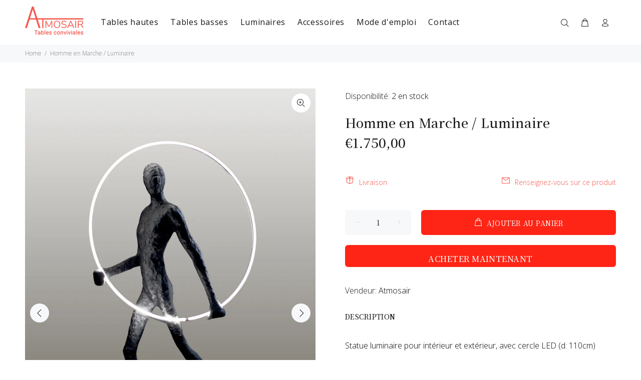

--- FILE ---
content_type: text/javascript; charset=utf-8
request_url: https://atmosair.fr/products/hogrce.js
body_size: 790
content:
{"id":5377822752930,"title":"Homme en Marche \/ Luminaire","handle":"hogrce","description":"\u003cp\u003e\u003cspan style=\"vertical-align: inherit;\"\u003e\u003cspan style=\"vertical-align: inherit;\"\u003e\u003cspan style=\"vertical-align: inherit;\"\u003e\u003cspan style=\"vertical-align: inherit;\"\u003e\u003cspan style=\"vertical-align: inherit;\"\u003e\u003cspan style=\"vertical-align: inherit;\"\u003e\u003cspan style=\"vertical-align: inherit;\" dir=\"auto\"\u003e\u003cspan style=\"vertical-align: inherit;\" dir=\"auto\"\u003eStatue luminaire pour intérieur et extérieur, avec cercle LED (d: 110cm) \u003c\/span\u003e\u003c\/span\u003e\u003c\/span\u003e\u003c\/span\u003e\u003c\/span\u003e\u003c\/span\u003e\u003cbr\u003e\u003c\/span\u003e\u003c\/span\u003e\u003c\/p\u003e\n\u003cp\u003e\u003cspan style=\"vertical-align: inherit;\"\u003e\u003cspan style=\"vertical-align: inherit;\"\u003e\u003cspan style=\"vertical-align: inherit;\"\u003e\u003cspan style=\"vertical-align: inherit;\"\u003e\u003cspan style=\"vertical-align: inherit;\"\u003e\u003cspan style=\"vertical-align: inherit;\"\u003e\u003cspan style=\"vertical-align: inherit;\" dir=\"auto\"\u003e\u003cspan style=\"vertical-align: inherit;\" dir=\"auto\"\u003edimensions : 210 x 110 x 35 cm, (45 kg )\u003c\/span\u003e\u003c\/span\u003e\u003c\/span\u003e\u003c\/span\u003e\u003c\/span\u003e\u003c\/span\u003e\u003c\/span\u003e\u003c\/span\u003e\u003c\/p\u003e\n\u003cp class=\"LO-normal\"\u003e\u003cspan style=\"vertical-align: inherit;\"\u003e\u003cspan style=\"vertical-align: inherit;\"\u003e\u003cspan style=\"vertical-align: inherit;\"\u003e\u003cspan style=\"vertical-align: inherit;\"\u003e\u003cspan style=\"vertical-align: inherit;\" dir=\"auto\"\u003e\u003cspan style=\"vertical-align: inherit;\" dir=\"auto\"\u003eDepuis toujours, le cercle est symbole de perfection et d'égalité, mais aussi de spiritualité. \u003c\/span\u003e\u003c\/span\u003e\u003c\/span\u003e\u003c\/span\u003e\u003c\/span\u003e\u003cspan style=\"vertical-align: inherit;\"\u003e\u003cspan style=\"vertical-align: inherit;\"\u003e\u003cspan style=\"vertical-align: inherit;\"\u003e\u003cspan style=\"vertical-align: inherit;\" dir=\"auto\"\u003e\u003cspan style=\"vertical-align: inherit;\" dir=\"auto\"\u003eCette forme géométrique absolue inspire la paix et l'harmonie, ce qui se reflète dans une décoration réussie. \u003c\/span\u003e\u003c\/span\u003e\u003c\/span\u003e\u003c\/span\u003e\u003c\/span\u003e\u003cspan style=\"vertical-align: inherit;\"\u003e\u003cspan style=\"vertical-align: inherit;\"\u003e\u003cspan style=\"vertical-align: inherit;\"\u003e\u003cspan style=\"vertical-align: inherit;\" dir=\"auto\"\u003e\u003cspan style=\"vertical-align: inherit;\" dir=\"auto\"\u003eLa Statue Cercle : une silhouette humaine d'inspiration Alberto Giacometti, portant avec élégance un cercle lumineux LED. \u003c\/span\u003e\u003c\/span\u003e\u003c\/span\u003e\u003c\/span\u003e\u003c\/span\u003e\u003c\/span\u003e\u003c\/p\u003e\n\u003cp class=\"LO-normal\"\u003e\u003cspan style=\"vertical-align: inherit;\"\u003e\u003cspan style=\"vertical-align: inherit;\"\u003e\u003cspan style=\"vertical-align: inherit;\"\u003e\u003cspan style=\"vertical-align: inherit;\"\u003e\u003cspan style=\"vertical-align: inherit;\" dir=\"auto\"\u003e\u003cspan style=\"vertical-align: inherit;\" dir=\"auto\"\u003eRéalisée en béton de résine et en socle béton, cette sculpture apporte un cachet inestimable à votre demeure ou à votre jardin. \u003c\/span\u003e\u003c\/span\u003e\u003c\/span\u003e\u003c\/span\u003e\u003c\/span\u003e\u003c\/span\u003e\u003c\/p\u003e\n\u003cp\u003e\u003cspan style=\"vertical-align: inherit;\"\u003e\u003cspan style=\"vertical-align: inherit;\"\u003e\u003cspan style=\"vertical-align: inherit;\"\u003e\u003cspan style=\"vertical-align: inherit;\"\u003e\u003cspan style=\"vertical-align: inherit;\"\u003e\u003cspan style=\"vertical-align: inherit;\"\u003e\u003cspan style=\"vertical-align: inherit;\" dir=\"auto\"\u003e\u003cspan style=\"vertical-align: inherit;\" dir=\"auto\"\u003e Couleur bronze, fonctionnant en transformateur 220\/24V comprenant ou en option un kit Alimentation solaire, ce qui facile son implantation en extérieur. \u003c\/span\u003e\u003c\/span\u003e\u003cspan\u003e\u003cspan style=\"vertical-align: inherit;\"\u003e\u003cspan style=\"vertical-align: inherit;\"\u003e\u003cspan style=\"vertical-align: inherit;\"\u003e\u003cspan style=\"vertical-align: inherit;\"\u003e\u003cspan style=\"vertical-align: inherit;\" dir=\"auto\"\u003e\u003cspan style=\"vertical-align: inherit;\" dir=\"auto\"\u003eVoir dans accessoires\u003c\/span\u003e\u003c\/span\u003e\u003c\/span\u003e\u003c\/span\u003e\u003c\/span\u003e\u003c\/span\u003e\u003c\/span\u003e\u003c\/span\u003e\u003c\/span\u003e\u003c\/span\u003e\u003c\/span\u003e\u003c\/span\u003e\u003c\/span\u003e\u003c\/p\u003e\n\u003cp\u003e\u003cspan style=\"vertical-align: inherit;\"\u003e\u003cspan style=\"vertical-align: inherit;\"\u003e\u003cspan style=\"vertical-align: inherit;\"\u003e\u003cspan style=\"vertical-align: inherit;\"\u003e\u003cspan style=\"vertical-align: inherit;\" dir=\"auto\"\u003e\u003cspan style=\"vertical-align: inherit;\" dir=\"auto\"\u003eDélais de fabrication : 6 semaines environ.\u003c\/span\u003e\u003c\/span\u003e\u003c\/span\u003e\u003c\/span\u003e\u003c\/span\u003e\u003c\/span\u003e\u003cbr\u003e\u003c\/p\u003e","published_at":"2020-06-25T14:45:55+02:00","created_at":"2020-06-25T14:45:54+02:00","vendor":"Atmosair","type":"","tags":[],"price":175000,"price_min":175000,"price_max":175000,"available":true,"price_varies":false,"compare_at_price":null,"compare_at_price_min":0,"compare_at_price_max":0,"compare_at_price_varies":false,"variants":[{"id":34835737018530,"title":"Default Title","option1":"Default Title","option2":null,"option3":null,"sku":"","requires_shipping":true,"taxable":false,"featured_image":null,"available":true,"name":"Homme en Marche \/ Luminaire","public_title":null,"options":["Default Title"],"price":175000,"weight":45000,"compare_at_price":null,"inventory_management":"shopify","barcode":"","requires_selling_plan":false,"selling_plan_allocations":[]}],"images":["\/\/cdn.shopify.com\/s\/files\/1\/0336\/5447\/2836\/products\/HO100v1.jpg?v=1643467067","\/\/cdn.shopify.com\/s\/files\/1\/0336\/5447\/2836\/products\/HO100v2d110xh210cm.jpg?v=1643467076","\/\/cdn.shopify.com\/s\/files\/1\/0336\/5447\/2836\/products\/HO100amb1.jpg?v=1643467088","\/\/cdn.shopify.com\/s\/files\/1\/0336\/5447\/2836\/products\/HOGRCE02.jpg?v=1643467101"],"featured_image":"\/\/cdn.shopify.com\/s\/files\/1\/0336\/5447\/2836\/products\/HO100v1.jpg?v=1643467067","options":[{"name":"Title","position":1,"values":["Default Title"]}],"url":"\/products\/hogrce","media":[{"alt":null,"id":25095536476335,"position":1,"preview_image":{"aspect_ratio":0.646,"height":3067,"width":1982,"src":"https:\/\/cdn.shopify.com\/s\/files\/1\/0336\/5447\/2836\/products\/HO100v1.jpg?v=1643467067"},"aspect_ratio":0.646,"height":3067,"media_type":"image","src":"https:\/\/cdn.shopify.com\/s\/files\/1\/0336\/5447\/2836\/products\/HO100v1.jpg?v=1643467067","width":1982},{"alt":null,"id":25095538573487,"position":2,"preview_image":{"aspect_ratio":0.636,"height":3137,"width":1994,"src":"https:\/\/cdn.shopify.com\/s\/files\/1\/0336\/5447\/2836\/products\/HO100v2d110xh210cm.jpg?v=1643467076"},"aspect_ratio":0.636,"height":3137,"media_type":"image","src":"https:\/\/cdn.shopify.com\/s\/files\/1\/0336\/5447\/2836\/products\/HO100v2d110xh210cm.jpg?v=1643467076","width":1994},{"alt":null,"id":25095541817519,"position":3,"preview_image":{"aspect_ratio":1.336,"height":3108,"width":4152,"src":"https:\/\/cdn.shopify.com\/s\/files\/1\/0336\/5447\/2836\/products\/HO100amb1.jpg?v=1643467088"},"aspect_ratio":1.336,"height":3108,"media_type":"image","src":"https:\/\/cdn.shopify.com\/s\/files\/1\/0336\/5447\/2836\/products\/HO100amb1.jpg?v=1643467088","width":4152},{"alt":null,"id":25095545356463,"position":4,"preview_image":{"aspect_ratio":0.563,"height":800,"width":450,"src":"https:\/\/cdn.shopify.com\/s\/files\/1\/0336\/5447\/2836\/products\/HOGRCE02.jpg?v=1643467101"},"aspect_ratio":0.563,"height":800,"media_type":"image","src":"https:\/\/cdn.shopify.com\/s\/files\/1\/0336\/5447\/2836\/products\/HOGRCE02.jpg?v=1643467101","width":450}],"requires_selling_plan":false,"selling_plan_groups":[]}